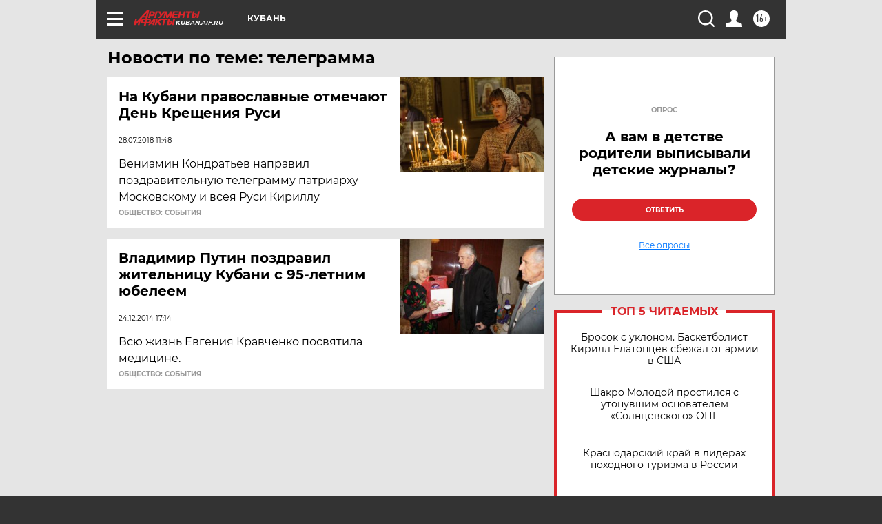

--- FILE ---
content_type: text/html
request_url: https://tns-counter.ru/nc01a**R%3Eundefined*aif_ru/ru/UTF-8/tmsec=aif_ru/401424483***
body_size: -72
content:
7E29783D694E3A20X1766734368:7E29783D694E3A20X1766734368

--- FILE ---
content_type: text/html; charset=utf-8
request_url: https://www.google.com/recaptcha/api2/anchor?ar=1&k=6LfjZjMUAAAAAI_S59f4czYi0DyStjWAunNaiRA8&co=aHR0cHM6Ly9rdWJhbi5haWYucnU6NDQz&hl=en&v=7gg7H51Q-naNfhmCP3_R47ho&theme=light&size=normal&anchor-ms=20000&execute-ms=30000&cb=1wh5pn7c9184
body_size: 49604
content:
<!DOCTYPE HTML><html dir="ltr" lang="en"><head><meta http-equiv="Content-Type" content="text/html; charset=UTF-8">
<meta http-equiv="X-UA-Compatible" content="IE=edge">
<title>reCAPTCHA</title>
<style type="text/css">
/* cyrillic-ext */
@font-face {
  font-family: 'Roboto';
  font-style: normal;
  font-weight: 400;
  font-stretch: 100%;
  src: url(//fonts.gstatic.com/s/roboto/v48/KFO7CnqEu92Fr1ME7kSn66aGLdTylUAMa3GUBHMdazTgWw.woff2) format('woff2');
  unicode-range: U+0460-052F, U+1C80-1C8A, U+20B4, U+2DE0-2DFF, U+A640-A69F, U+FE2E-FE2F;
}
/* cyrillic */
@font-face {
  font-family: 'Roboto';
  font-style: normal;
  font-weight: 400;
  font-stretch: 100%;
  src: url(//fonts.gstatic.com/s/roboto/v48/KFO7CnqEu92Fr1ME7kSn66aGLdTylUAMa3iUBHMdazTgWw.woff2) format('woff2');
  unicode-range: U+0301, U+0400-045F, U+0490-0491, U+04B0-04B1, U+2116;
}
/* greek-ext */
@font-face {
  font-family: 'Roboto';
  font-style: normal;
  font-weight: 400;
  font-stretch: 100%;
  src: url(//fonts.gstatic.com/s/roboto/v48/KFO7CnqEu92Fr1ME7kSn66aGLdTylUAMa3CUBHMdazTgWw.woff2) format('woff2');
  unicode-range: U+1F00-1FFF;
}
/* greek */
@font-face {
  font-family: 'Roboto';
  font-style: normal;
  font-weight: 400;
  font-stretch: 100%;
  src: url(//fonts.gstatic.com/s/roboto/v48/KFO7CnqEu92Fr1ME7kSn66aGLdTylUAMa3-UBHMdazTgWw.woff2) format('woff2');
  unicode-range: U+0370-0377, U+037A-037F, U+0384-038A, U+038C, U+038E-03A1, U+03A3-03FF;
}
/* math */
@font-face {
  font-family: 'Roboto';
  font-style: normal;
  font-weight: 400;
  font-stretch: 100%;
  src: url(//fonts.gstatic.com/s/roboto/v48/KFO7CnqEu92Fr1ME7kSn66aGLdTylUAMawCUBHMdazTgWw.woff2) format('woff2');
  unicode-range: U+0302-0303, U+0305, U+0307-0308, U+0310, U+0312, U+0315, U+031A, U+0326-0327, U+032C, U+032F-0330, U+0332-0333, U+0338, U+033A, U+0346, U+034D, U+0391-03A1, U+03A3-03A9, U+03B1-03C9, U+03D1, U+03D5-03D6, U+03F0-03F1, U+03F4-03F5, U+2016-2017, U+2034-2038, U+203C, U+2040, U+2043, U+2047, U+2050, U+2057, U+205F, U+2070-2071, U+2074-208E, U+2090-209C, U+20D0-20DC, U+20E1, U+20E5-20EF, U+2100-2112, U+2114-2115, U+2117-2121, U+2123-214F, U+2190, U+2192, U+2194-21AE, U+21B0-21E5, U+21F1-21F2, U+21F4-2211, U+2213-2214, U+2216-22FF, U+2308-230B, U+2310, U+2319, U+231C-2321, U+2336-237A, U+237C, U+2395, U+239B-23B7, U+23D0, U+23DC-23E1, U+2474-2475, U+25AF, U+25B3, U+25B7, U+25BD, U+25C1, U+25CA, U+25CC, U+25FB, U+266D-266F, U+27C0-27FF, U+2900-2AFF, U+2B0E-2B11, U+2B30-2B4C, U+2BFE, U+3030, U+FF5B, U+FF5D, U+1D400-1D7FF, U+1EE00-1EEFF;
}
/* symbols */
@font-face {
  font-family: 'Roboto';
  font-style: normal;
  font-weight: 400;
  font-stretch: 100%;
  src: url(//fonts.gstatic.com/s/roboto/v48/KFO7CnqEu92Fr1ME7kSn66aGLdTylUAMaxKUBHMdazTgWw.woff2) format('woff2');
  unicode-range: U+0001-000C, U+000E-001F, U+007F-009F, U+20DD-20E0, U+20E2-20E4, U+2150-218F, U+2190, U+2192, U+2194-2199, U+21AF, U+21E6-21F0, U+21F3, U+2218-2219, U+2299, U+22C4-22C6, U+2300-243F, U+2440-244A, U+2460-24FF, U+25A0-27BF, U+2800-28FF, U+2921-2922, U+2981, U+29BF, U+29EB, U+2B00-2BFF, U+4DC0-4DFF, U+FFF9-FFFB, U+10140-1018E, U+10190-1019C, U+101A0, U+101D0-101FD, U+102E0-102FB, U+10E60-10E7E, U+1D2C0-1D2D3, U+1D2E0-1D37F, U+1F000-1F0FF, U+1F100-1F1AD, U+1F1E6-1F1FF, U+1F30D-1F30F, U+1F315, U+1F31C, U+1F31E, U+1F320-1F32C, U+1F336, U+1F378, U+1F37D, U+1F382, U+1F393-1F39F, U+1F3A7-1F3A8, U+1F3AC-1F3AF, U+1F3C2, U+1F3C4-1F3C6, U+1F3CA-1F3CE, U+1F3D4-1F3E0, U+1F3ED, U+1F3F1-1F3F3, U+1F3F5-1F3F7, U+1F408, U+1F415, U+1F41F, U+1F426, U+1F43F, U+1F441-1F442, U+1F444, U+1F446-1F449, U+1F44C-1F44E, U+1F453, U+1F46A, U+1F47D, U+1F4A3, U+1F4B0, U+1F4B3, U+1F4B9, U+1F4BB, U+1F4BF, U+1F4C8-1F4CB, U+1F4D6, U+1F4DA, U+1F4DF, U+1F4E3-1F4E6, U+1F4EA-1F4ED, U+1F4F7, U+1F4F9-1F4FB, U+1F4FD-1F4FE, U+1F503, U+1F507-1F50B, U+1F50D, U+1F512-1F513, U+1F53E-1F54A, U+1F54F-1F5FA, U+1F610, U+1F650-1F67F, U+1F687, U+1F68D, U+1F691, U+1F694, U+1F698, U+1F6AD, U+1F6B2, U+1F6B9-1F6BA, U+1F6BC, U+1F6C6-1F6CF, U+1F6D3-1F6D7, U+1F6E0-1F6EA, U+1F6F0-1F6F3, U+1F6F7-1F6FC, U+1F700-1F7FF, U+1F800-1F80B, U+1F810-1F847, U+1F850-1F859, U+1F860-1F887, U+1F890-1F8AD, U+1F8B0-1F8BB, U+1F8C0-1F8C1, U+1F900-1F90B, U+1F93B, U+1F946, U+1F984, U+1F996, U+1F9E9, U+1FA00-1FA6F, U+1FA70-1FA7C, U+1FA80-1FA89, U+1FA8F-1FAC6, U+1FACE-1FADC, U+1FADF-1FAE9, U+1FAF0-1FAF8, U+1FB00-1FBFF;
}
/* vietnamese */
@font-face {
  font-family: 'Roboto';
  font-style: normal;
  font-weight: 400;
  font-stretch: 100%;
  src: url(//fonts.gstatic.com/s/roboto/v48/KFO7CnqEu92Fr1ME7kSn66aGLdTylUAMa3OUBHMdazTgWw.woff2) format('woff2');
  unicode-range: U+0102-0103, U+0110-0111, U+0128-0129, U+0168-0169, U+01A0-01A1, U+01AF-01B0, U+0300-0301, U+0303-0304, U+0308-0309, U+0323, U+0329, U+1EA0-1EF9, U+20AB;
}
/* latin-ext */
@font-face {
  font-family: 'Roboto';
  font-style: normal;
  font-weight: 400;
  font-stretch: 100%;
  src: url(//fonts.gstatic.com/s/roboto/v48/KFO7CnqEu92Fr1ME7kSn66aGLdTylUAMa3KUBHMdazTgWw.woff2) format('woff2');
  unicode-range: U+0100-02BA, U+02BD-02C5, U+02C7-02CC, U+02CE-02D7, U+02DD-02FF, U+0304, U+0308, U+0329, U+1D00-1DBF, U+1E00-1E9F, U+1EF2-1EFF, U+2020, U+20A0-20AB, U+20AD-20C0, U+2113, U+2C60-2C7F, U+A720-A7FF;
}
/* latin */
@font-face {
  font-family: 'Roboto';
  font-style: normal;
  font-weight: 400;
  font-stretch: 100%;
  src: url(//fonts.gstatic.com/s/roboto/v48/KFO7CnqEu92Fr1ME7kSn66aGLdTylUAMa3yUBHMdazQ.woff2) format('woff2');
  unicode-range: U+0000-00FF, U+0131, U+0152-0153, U+02BB-02BC, U+02C6, U+02DA, U+02DC, U+0304, U+0308, U+0329, U+2000-206F, U+20AC, U+2122, U+2191, U+2193, U+2212, U+2215, U+FEFF, U+FFFD;
}
/* cyrillic-ext */
@font-face {
  font-family: 'Roboto';
  font-style: normal;
  font-weight: 500;
  font-stretch: 100%;
  src: url(//fonts.gstatic.com/s/roboto/v48/KFO7CnqEu92Fr1ME7kSn66aGLdTylUAMa3GUBHMdazTgWw.woff2) format('woff2');
  unicode-range: U+0460-052F, U+1C80-1C8A, U+20B4, U+2DE0-2DFF, U+A640-A69F, U+FE2E-FE2F;
}
/* cyrillic */
@font-face {
  font-family: 'Roboto';
  font-style: normal;
  font-weight: 500;
  font-stretch: 100%;
  src: url(//fonts.gstatic.com/s/roboto/v48/KFO7CnqEu92Fr1ME7kSn66aGLdTylUAMa3iUBHMdazTgWw.woff2) format('woff2');
  unicode-range: U+0301, U+0400-045F, U+0490-0491, U+04B0-04B1, U+2116;
}
/* greek-ext */
@font-face {
  font-family: 'Roboto';
  font-style: normal;
  font-weight: 500;
  font-stretch: 100%;
  src: url(//fonts.gstatic.com/s/roboto/v48/KFO7CnqEu92Fr1ME7kSn66aGLdTylUAMa3CUBHMdazTgWw.woff2) format('woff2');
  unicode-range: U+1F00-1FFF;
}
/* greek */
@font-face {
  font-family: 'Roboto';
  font-style: normal;
  font-weight: 500;
  font-stretch: 100%;
  src: url(//fonts.gstatic.com/s/roboto/v48/KFO7CnqEu92Fr1ME7kSn66aGLdTylUAMa3-UBHMdazTgWw.woff2) format('woff2');
  unicode-range: U+0370-0377, U+037A-037F, U+0384-038A, U+038C, U+038E-03A1, U+03A3-03FF;
}
/* math */
@font-face {
  font-family: 'Roboto';
  font-style: normal;
  font-weight: 500;
  font-stretch: 100%;
  src: url(//fonts.gstatic.com/s/roboto/v48/KFO7CnqEu92Fr1ME7kSn66aGLdTylUAMawCUBHMdazTgWw.woff2) format('woff2');
  unicode-range: U+0302-0303, U+0305, U+0307-0308, U+0310, U+0312, U+0315, U+031A, U+0326-0327, U+032C, U+032F-0330, U+0332-0333, U+0338, U+033A, U+0346, U+034D, U+0391-03A1, U+03A3-03A9, U+03B1-03C9, U+03D1, U+03D5-03D6, U+03F0-03F1, U+03F4-03F5, U+2016-2017, U+2034-2038, U+203C, U+2040, U+2043, U+2047, U+2050, U+2057, U+205F, U+2070-2071, U+2074-208E, U+2090-209C, U+20D0-20DC, U+20E1, U+20E5-20EF, U+2100-2112, U+2114-2115, U+2117-2121, U+2123-214F, U+2190, U+2192, U+2194-21AE, U+21B0-21E5, U+21F1-21F2, U+21F4-2211, U+2213-2214, U+2216-22FF, U+2308-230B, U+2310, U+2319, U+231C-2321, U+2336-237A, U+237C, U+2395, U+239B-23B7, U+23D0, U+23DC-23E1, U+2474-2475, U+25AF, U+25B3, U+25B7, U+25BD, U+25C1, U+25CA, U+25CC, U+25FB, U+266D-266F, U+27C0-27FF, U+2900-2AFF, U+2B0E-2B11, U+2B30-2B4C, U+2BFE, U+3030, U+FF5B, U+FF5D, U+1D400-1D7FF, U+1EE00-1EEFF;
}
/* symbols */
@font-face {
  font-family: 'Roboto';
  font-style: normal;
  font-weight: 500;
  font-stretch: 100%;
  src: url(//fonts.gstatic.com/s/roboto/v48/KFO7CnqEu92Fr1ME7kSn66aGLdTylUAMaxKUBHMdazTgWw.woff2) format('woff2');
  unicode-range: U+0001-000C, U+000E-001F, U+007F-009F, U+20DD-20E0, U+20E2-20E4, U+2150-218F, U+2190, U+2192, U+2194-2199, U+21AF, U+21E6-21F0, U+21F3, U+2218-2219, U+2299, U+22C4-22C6, U+2300-243F, U+2440-244A, U+2460-24FF, U+25A0-27BF, U+2800-28FF, U+2921-2922, U+2981, U+29BF, U+29EB, U+2B00-2BFF, U+4DC0-4DFF, U+FFF9-FFFB, U+10140-1018E, U+10190-1019C, U+101A0, U+101D0-101FD, U+102E0-102FB, U+10E60-10E7E, U+1D2C0-1D2D3, U+1D2E0-1D37F, U+1F000-1F0FF, U+1F100-1F1AD, U+1F1E6-1F1FF, U+1F30D-1F30F, U+1F315, U+1F31C, U+1F31E, U+1F320-1F32C, U+1F336, U+1F378, U+1F37D, U+1F382, U+1F393-1F39F, U+1F3A7-1F3A8, U+1F3AC-1F3AF, U+1F3C2, U+1F3C4-1F3C6, U+1F3CA-1F3CE, U+1F3D4-1F3E0, U+1F3ED, U+1F3F1-1F3F3, U+1F3F5-1F3F7, U+1F408, U+1F415, U+1F41F, U+1F426, U+1F43F, U+1F441-1F442, U+1F444, U+1F446-1F449, U+1F44C-1F44E, U+1F453, U+1F46A, U+1F47D, U+1F4A3, U+1F4B0, U+1F4B3, U+1F4B9, U+1F4BB, U+1F4BF, U+1F4C8-1F4CB, U+1F4D6, U+1F4DA, U+1F4DF, U+1F4E3-1F4E6, U+1F4EA-1F4ED, U+1F4F7, U+1F4F9-1F4FB, U+1F4FD-1F4FE, U+1F503, U+1F507-1F50B, U+1F50D, U+1F512-1F513, U+1F53E-1F54A, U+1F54F-1F5FA, U+1F610, U+1F650-1F67F, U+1F687, U+1F68D, U+1F691, U+1F694, U+1F698, U+1F6AD, U+1F6B2, U+1F6B9-1F6BA, U+1F6BC, U+1F6C6-1F6CF, U+1F6D3-1F6D7, U+1F6E0-1F6EA, U+1F6F0-1F6F3, U+1F6F7-1F6FC, U+1F700-1F7FF, U+1F800-1F80B, U+1F810-1F847, U+1F850-1F859, U+1F860-1F887, U+1F890-1F8AD, U+1F8B0-1F8BB, U+1F8C0-1F8C1, U+1F900-1F90B, U+1F93B, U+1F946, U+1F984, U+1F996, U+1F9E9, U+1FA00-1FA6F, U+1FA70-1FA7C, U+1FA80-1FA89, U+1FA8F-1FAC6, U+1FACE-1FADC, U+1FADF-1FAE9, U+1FAF0-1FAF8, U+1FB00-1FBFF;
}
/* vietnamese */
@font-face {
  font-family: 'Roboto';
  font-style: normal;
  font-weight: 500;
  font-stretch: 100%;
  src: url(//fonts.gstatic.com/s/roboto/v48/KFO7CnqEu92Fr1ME7kSn66aGLdTylUAMa3OUBHMdazTgWw.woff2) format('woff2');
  unicode-range: U+0102-0103, U+0110-0111, U+0128-0129, U+0168-0169, U+01A0-01A1, U+01AF-01B0, U+0300-0301, U+0303-0304, U+0308-0309, U+0323, U+0329, U+1EA0-1EF9, U+20AB;
}
/* latin-ext */
@font-face {
  font-family: 'Roboto';
  font-style: normal;
  font-weight: 500;
  font-stretch: 100%;
  src: url(//fonts.gstatic.com/s/roboto/v48/KFO7CnqEu92Fr1ME7kSn66aGLdTylUAMa3KUBHMdazTgWw.woff2) format('woff2');
  unicode-range: U+0100-02BA, U+02BD-02C5, U+02C7-02CC, U+02CE-02D7, U+02DD-02FF, U+0304, U+0308, U+0329, U+1D00-1DBF, U+1E00-1E9F, U+1EF2-1EFF, U+2020, U+20A0-20AB, U+20AD-20C0, U+2113, U+2C60-2C7F, U+A720-A7FF;
}
/* latin */
@font-face {
  font-family: 'Roboto';
  font-style: normal;
  font-weight: 500;
  font-stretch: 100%;
  src: url(//fonts.gstatic.com/s/roboto/v48/KFO7CnqEu92Fr1ME7kSn66aGLdTylUAMa3yUBHMdazQ.woff2) format('woff2');
  unicode-range: U+0000-00FF, U+0131, U+0152-0153, U+02BB-02BC, U+02C6, U+02DA, U+02DC, U+0304, U+0308, U+0329, U+2000-206F, U+20AC, U+2122, U+2191, U+2193, U+2212, U+2215, U+FEFF, U+FFFD;
}
/* cyrillic-ext */
@font-face {
  font-family: 'Roboto';
  font-style: normal;
  font-weight: 900;
  font-stretch: 100%;
  src: url(//fonts.gstatic.com/s/roboto/v48/KFO7CnqEu92Fr1ME7kSn66aGLdTylUAMa3GUBHMdazTgWw.woff2) format('woff2');
  unicode-range: U+0460-052F, U+1C80-1C8A, U+20B4, U+2DE0-2DFF, U+A640-A69F, U+FE2E-FE2F;
}
/* cyrillic */
@font-face {
  font-family: 'Roboto';
  font-style: normal;
  font-weight: 900;
  font-stretch: 100%;
  src: url(//fonts.gstatic.com/s/roboto/v48/KFO7CnqEu92Fr1ME7kSn66aGLdTylUAMa3iUBHMdazTgWw.woff2) format('woff2');
  unicode-range: U+0301, U+0400-045F, U+0490-0491, U+04B0-04B1, U+2116;
}
/* greek-ext */
@font-face {
  font-family: 'Roboto';
  font-style: normal;
  font-weight: 900;
  font-stretch: 100%;
  src: url(//fonts.gstatic.com/s/roboto/v48/KFO7CnqEu92Fr1ME7kSn66aGLdTylUAMa3CUBHMdazTgWw.woff2) format('woff2');
  unicode-range: U+1F00-1FFF;
}
/* greek */
@font-face {
  font-family: 'Roboto';
  font-style: normal;
  font-weight: 900;
  font-stretch: 100%;
  src: url(//fonts.gstatic.com/s/roboto/v48/KFO7CnqEu92Fr1ME7kSn66aGLdTylUAMa3-UBHMdazTgWw.woff2) format('woff2');
  unicode-range: U+0370-0377, U+037A-037F, U+0384-038A, U+038C, U+038E-03A1, U+03A3-03FF;
}
/* math */
@font-face {
  font-family: 'Roboto';
  font-style: normal;
  font-weight: 900;
  font-stretch: 100%;
  src: url(//fonts.gstatic.com/s/roboto/v48/KFO7CnqEu92Fr1ME7kSn66aGLdTylUAMawCUBHMdazTgWw.woff2) format('woff2');
  unicode-range: U+0302-0303, U+0305, U+0307-0308, U+0310, U+0312, U+0315, U+031A, U+0326-0327, U+032C, U+032F-0330, U+0332-0333, U+0338, U+033A, U+0346, U+034D, U+0391-03A1, U+03A3-03A9, U+03B1-03C9, U+03D1, U+03D5-03D6, U+03F0-03F1, U+03F4-03F5, U+2016-2017, U+2034-2038, U+203C, U+2040, U+2043, U+2047, U+2050, U+2057, U+205F, U+2070-2071, U+2074-208E, U+2090-209C, U+20D0-20DC, U+20E1, U+20E5-20EF, U+2100-2112, U+2114-2115, U+2117-2121, U+2123-214F, U+2190, U+2192, U+2194-21AE, U+21B0-21E5, U+21F1-21F2, U+21F4-2211, U+2213-2214, U+2216-22FF, U+2308-230B, U+2310, U+2319, U+231C-2321, U+2336-237A, U+237C, U+2395, U+239B-23B7, U+23D0, U+23DC-23E1, U+2474-2475, U+25AF, U+25B3, U+25B7, U+25BD, U+25C1, U+25CA, U+25CC, U+25FB, U+266D-266F, U+27C0-27FF, U+2900-2AFF, U+2B0E-2B11, U+2B30-2B4C, U+2BFE, U+3030, U+FF5B, U+FF5D, U+1D400-1D7FF, U+1EE00-1EEFF;
}
/* symbols */
@font-face {
  font-family: 'Roboto';
  font-style: normal;
  font-weight: 900;
  font-stretch: 100%;
  src: url(//fonts.gstatic.com/s/roboto/v48/KFO7CnqEu92Fr1ME7kSn66aGLdTylUAMaxKUBHMdazTgWw.woff2) format('woff2');
  unicode-range: U+0001-000C, U+000E-001F, U+007F-009F, U+20DD-20E0, U+20E2-20E4, U+2150-218F, U+2190, U+2192, U+2194-2199, U+21AF, U+21E6-21F0, U+21F3, U+2218-2219, U+2299, U+22C4-22C6, U+2300-243F, U+2440-244A, U+2460-24FF, U+25A0-27BF, U+2800-28FF, U+2921-2922, U+2981, U+29BF, U+29EB, U+2B00-2BFF, U+4DC0-4DFF, U+FFF9-FFFB, U+10140-1018E, U+10190-1019C, U+101A0, U+101D0-101FD, U+102E0-102FB, U+10E60-10E7E, U+1D2C0-1D2D3, U+1D2E0-1D37F, U+1F000-1F0FF, U+1F100-1F1AD, U+1F1E6-1F1FF, U+1F30D-1F30F, U+1F315, U+1F31C, U+1F31E, U+1F320-1F32C, U+1F336, U+1F378, U+1F37D, U+1F382, U+1F393-1F39F, U+1F3A7-1F3A8, U+1F3AC-1F3AF, U+1F3C2, U+1F3C4-1F3C6, U+1F3CA-1F3CE, U+1F3D4-1F3E0, U+1F3ED, U+1F3F1-1F3F3, U+1F3F5-1F3F7, U+1F408, U+1F415, U+1F41F, U+1F426, U+1F43F, U+1F441-1F442, U+1F444, U+1F446-1F449, U+1F44C-1F44E, U+1F453, U+1F46A, U+1F47D, U+1F4A3, U+1F4B0, U+1F4B3, U+1F4B9, U+1F4BB, U+1F4BF, U+1F4C8-1F4CB, U+1F4D6, U+1F4DA, U+1F4DF, U+1F4E3-1F4E6, U+1F4EA-1F4ED, U+1F4F7, U+1F4F9-1F4FB, U+1F4FD-1F4FE, U+1F503, U+1F507-1F50B, U+1F50D, U+1F512-1F513, U+1F53E-1F54A, U+1F54F-1F5FA, U+1F610, U+1F650-1F67F, U+1F687, U+1F68D, U+1F691, U+1F694, U+1F698, U+1F6AD, U+1F6B2, U+1F6B9-1F6BA, U+1F6BC, U+1F6C6-1F6CF, U+1F6D3-1F6D7, U+1F6E0-1F6EA, U+1F6F0-1F6F3, U+1F6F7-1F6FC, U+1F700-1F7FF, U+1F800-1F80B, U+1F810-1F847, U+1F850-1F859, U+1F860-1F887, U+1F890-1F8AD, U+1F8B0-1F8BB, U+1F8C0-1F8C1, U+1F900-1F90B, U+1F93B, U+1F946, U+1F984, U+1F996, U+1F9E9, U+1FA00-1FA6F, U+1FA70-1FA7C, U+1FA80-1FA89, U+1FA8F-1FAC6, U+1FACE-1FADC, U+1FADF-1FAE9, U+1FAF0-1FAF8, U+1FB00-1FBFF;
}
/* vietnamese */
@font-face {
  font-family: 'Roboto';
  font-style: normal;
  font-weight: 900;
  font-stretch: 100%;
  src: url(//fonts.gstatic.com/s/roboto/v48/KFO7CnqEu92Fr1ME7kSn66aGLdTylUAMa3OUBHMdazTgWw.woff2) format('woff2');
  unicode-range: U+0102-0103, U+0110-0111, U+0128-0129, U+0168-0169, U+01A0-01A1, U+01AF-01B0, U+0300-0301, U+0303-0304, U+0308-0309, U+0323, U+0329, U+1EA0-1EF9, U+20AB;
}
/* latin-ext */
@font-face {
  font-family: 'Roboto';
  font-style: normal;
  font-weight: 900;
  font-stretch: 100%;
  src: url(//fonts.gstatic.com/s/roboto/v48/KFO7CnqEu92Fr1ME7kSn66aGLdTylUAMa3KUBHMdazTgWw.woff2) format('woff2');
  unicode-range: U+0100-02BA, U+02BD-02C5, U+02C7-02CC, U+02CE-02D7, U+02DD-02FF, U+0304, U+0308, U+0329, U+1D00-1DBF, U+1E00-1E9F, U+1EF2-1EFF, U+2020, U+20A0-20AB, U+20AD-20C0, U+2113, U+2C60-2C7F, U+A720-A7FF;
}
/* latin */
@font-face {
  font-family: 'Roboto';
  font-style: normal;
  font-weight: 900;
  font-stretch: 100%;
  src: url(//fonts.gstatic.com/s/roboto/v48/KFO7CnqEu92Fr1ME7kSn66aGLdTylUAMa3yUBHMdazQ.woff2) format('woff2');
  unicode-range: U+0000-00FF, U+0131, U+0152-0153, U+02BB-02BC, U+02C6, U+02DA, U+02DC, U+0304, U+0308, U+0329, U+2000-206F, U+20AC, U+2122, U+2191, U+2193, U+2212, U+2215, U+FEFF, U+FFFD;
}

</style>
<link rel="stylesheet" type="text/css" href="https://www.gstatic.com/recaptcha/releases/7gg7H51Q-naNfhmCP3_R47ho/styles__ltr.css">
<script nonce="OYlnbXvWqZCyXGLA61rtaQ" type="text/javascript">window['__recaptcha_api'] = 'https://www.google.com/recaptcha/api2/';</script>
<script type="text/javascript" src="https://www.gstatic.com/recaptcha/releases/7gg7H51Q-naNfhmCP3_R47ho/recaptcha__en.js" nonce="OYlnbXvWqZCyXGLA61rtaQ">
      
    </script></head>
<body><div id="rc-anchor-alert" class="rc-anchor-alert"></div>
<input type="hidden" id="recaptcha-token" value="[base64]">
<script type="text/javascript" nonce="OYlnbXvWqZCyXGLA61rtaQ">
      recaptcha.anchor.Main.init("[\x22ainput\x22,[\x22bgdata\x22,\x22\x22,\[base64]/[base64]/bmV3IFpbdF0obVswXSk6Sz09Mj9uZXcgWlt0XShtWzBdLG1bMV0pOks9PTM/bmV3IFpbdF0obVswXSxtWzFdLG1bMl0pOks9PTQ/[base64]/[base64]/[base64]/[base64]/[base64]/[base64]/[base64]/[base64]/[base64]/[base64]/[base64]/[base64]/[base64]/[base64]\\u003d\\u003d\x22,\[base64]\\u003d\\u003d\x22,\x22w5bCtkLCp8OjJsOCHsOvVC7CqsKAZMKJM2FGwrNOw4rDjk3DncOow5RQwrIwT216w5jDjsOow6/DmMONwoHDnsKiw4YlwohrFcKQQMOtw6PCrMK3w4DDvsKUwoc+w77DnSdbTXElbsO4w6c5w4LComzDtjvDpcOCwp7DjC7CusOJwqtsw5rDkFXDuiMbw7J5AMKrS8KLYUfDjsKgwqccAsKLTxkBfMKFwppgw7/CiVTDnMOYw60qEGo9w4kHYXJGw4BFYsOyBUfDn8KjV3zCgMKaJMKxIBXCmAHCtcO1w7LCncKKAwJlw5BRwqhBPVVlO8OeHsKywpfChcO0FFHDjMODwo4Dwp85w7NhwoPCucK9SsOIw4rDp2/[base64]/R8K8wp3CpMOkHRIOScOLw7jDvkI4QsKhw5rCjUPDuMOCw7phdHZ/[base64]/DvjMnw4bCvGxXw6VsDHzCpxvClmTCucONSMOSFcOKZsOQdRR5AG07wotXDsKTw5nCjmIgw6g4w5LDlMKwXsKFw5Znw6HDgx3CvSwDBzjDn1XCpQAVw6lqw6RsVGvCusOGw4jCgMKew4kRw7jDh8OAw7pIwrs4U8OwIcOGCcKtVMOww73CqMOCw7/Dl8KdH0AjIAhuwqLDosKIG0rChUZlF8O0A8Opw6LCo8KtHMOLVMKUwqLDocOSwrrDgcOVKxVrw7hGwos3KMOYCcOyfMOGw4xWKsK9IXPCvF3Dk8KIwq8EYGTCujDDlcKYfsOKbsOADsOow5hdHsKjXjAkSw/[base64]/DtsO4KQzDq1/ClHPCjD/DlcOww70GwoXDn2RYQRd2w4jDrnTCkx4mM2kPD8OQVMKuNVDCh8O4Cl8jS27DuWnDrsOfw5wgwqvDlcKVwpsiwr8bwrTCil/Dn8KqdXbCuEHCqmsYw6DDj8Kdw5p9QMKSw5/CrHcQw5LClMKqwpkiw7PCpH9bKcKRGQ7ChsKQOcOjw4oOw7IFNkHDjcKvDxrCr0FmwqAqfcOww7bDjDjCncKbwoliw4vDhywCwrcfw53Dkj3DuXTDicKBw7rCrQrDisKywr/ChMKewoYLw7LCtwthcxF4w7wZJMKmWMKlb8O5wqJLDQrCg37CqCjDr8KvdxzDs8KWw7vCrwkFwrjCqcOLGCjDhE5JXsKVWw/Dg2ggLktFBcOeI2E5fBbDq3PDlxTDpMOJwqHCqsOwWMKban7DgcKUOUBOLMOEw5BzMEPDhEtDD8Kfw6bCiMO5OcOFwo7Cql/DscOqw7pNwobDpirDqMOaw4tdwoUIwoLDhMKoGsKOw4lfwpTDnEnCsTFow5LDrRDCuyvDgsOiJMOpYMOdOHlDwodpw5l1wozDqFJybxZ6wq9JbsOqOTsFwozDv0pGEivCkMO1acKkwrd/[base64]/CjUvCssOfbjLCsMKAEFkuwpNwwrhieMKmTcOUwpMnwqnCnMOPw7w5woZkwr8RGwrDkF7Ck8KhH2Vyw5XChTTCr8K9wpw9P8Onw7LCm0cJQcKcDHfCpsOzQsO4w4IIw4F3w59Cw4ssL8O/agUvwoVBw6/[base64]/G2VLw4xMY2zCsl3DoR/CvcONw6LCuXAxNQDDsnU5w43DgsK5Yz0JHE7DrkgPaMOuw4nCp1TCgFzChMOtwo/DkQnCuHvCmcOQwrjDt8KfYcOdwo9lDFMrdVTConjCl0Nbw4zDhMONbQI6MsOTwovCu0XCqyExwrrDm34gdsKjAQrChT3DiMOBH8OIf2rDsMK+KMOAOcO4w7zCtzgvDV/DqicQwohHwqvDlcKPaMKzH8K/C8Oww4vCisOXwrZ5wrA4wqrCtDPClRgTJXpLw51Mw5HCrwxRaE4IUwl6wqMTXVoIUcOAwonCon3Csi41BMK+w7V1w4EWwoXDmcO3wo08dWjDjMKTIUrCn2MOwodcwoTCn8KmccKbwrlswrjCjXJUDcOTw4XDpH3DrTTDosK7w6sdw6ozAQ0fwpPCssK/[base64]/Cmk0CLTt2TH8VXmbDosOcw6PCrsOtdsKvHGzDpQvDhsK/BsKnw5rDpTExMRw+w5jCmMOpfFDDt8K5wqxjSMOqw5kdwrXCpxfCjcOHZBtVECU9ZcK5WXRIw7nDlCPDjlzDkmnCpsKQw7rDnFB0VBFPwrjDkRJ3wq5HwpwXR8OyGB7CjMKbBMKZwotIMsOPwrjCnMO1XC/DjMOawpVZw6LDvsOwVlx3O8KAwqnCucK2wqQhck89FDNIwozCt8KywpbCpsK3VMK4DcOkwobDr8OXfUViw6NJw5ZtCFFzwr/CiDjChwluRsO/[base64]/bMO4w6VbwqfCssKzw5g8JkUZHcK7WQwFFlEpw5rDtwbCqB9lVwN8w6LCvz5Vw5/[base64]/[base64]/[base64]/DmsKnw61nw6/ClMOlBsOgwo/CikRCwqDCpcOswrp/YiEww5XDqsKyYDVVQnbDt8OXwpDDjzN4M8K1wpTDqcONwp7CkMKsByjDtV7DsMO9DsOcw7dhNWk9bV/[base64]/wo5RJMKLR8OFwq0kNVnClk4kIMKmei7Ds8KMKMOWw4p5KcKow53DqBcyw50Dw7RNRsKuB1PCgsOqHcO+wrTCqMOjw7siHDrDg1XDmjJ2wocrw4XDlsK7YVrDlcORHXPDjcOhWsKucyPCsCd1w6IVwr7CuCULF8OMOxMFwrM4QcKkwr3DjWvCkG/DrgrDmsOTwrHDo8KVX8OXW10Bw5RIIRFuSMOgSG3CjMK9G8Kjw7YXRA/Dvz9/eX/DnsKMw4svS8KIeBZXw6h2wqggwq9Pw57ClivCnsOxLU4OYcKOJ8O+ccKaexQJwqLDhEhRw5A4XjzCkMOjwpkAWEtqwoMmwofDksK7IcKVCTQ1c2XCrMKaSsOgNsODaCgGGlXDo8KaT8Ohw7jDny7DjmZMeGzDkA0SbVEBw47Dj2TDsE/CsEDCusOgw4jDjsOMF8KjKMK4wqg3cXFoJ8OFw6/CjcK1CsObD1FwKMKMwqhBwrbDsT9LwqrDscKzwqMUwp4jw4HCtCfCn1rDn1/DsMK3W8KwCTZSwrfCgF3Dtgt3XGfCmhvCj8O+wpnCsMOuY2hxwqfDosK3cG7Ch8O9w7FTw6dNYsKEMMOSOsKjw5FQQsOaw613w4LDoEJoFhRMJ8O+w6NmP8OTWRpzNxoLV8KoZcOfw7UNwqADwoxJXMOvN8KXP8OaVVzChiZHw4lOw5rCvMKIFhtGdMK9wowxMx/DilPCojrDmxZdCgzCgiQ9d8K2MMKhYU/CmcKfwqXDgljDmcOGwqZjaBZXwp1Qw5zCgW5Tw4DDpUMXUQLDt8KJDmtEwpx1wqknw6HCrSdRwonDoMKHCwIBHSRUw5kFwpPDoywDR8OqdAE1w73CkcOjccOyMF/[base64]/[base64]/DuBnDu0ErGz9rwoJ+wrvDucKtw6PDqcKzw4LCjMKocsOFw6HDp0AiYcKiC8Kiw6AvwpbDo8ONZX/Dp8OwKCfCn8OJecK3Aw9Pw4PCs13DmV/DssOkw5fDmMKiLXp7FsKxw6Z0HxFiwqPDhmYaf8KrwpzCtsKkP2PDkx5bdxzCmlvDnMKkwrPCsAXCgsKaw6jCqlzDkDzDtVkUQcOoDWQ/HWbDkyJbL28DwqrCosOpD2o0TDfCt8Ofw58oAQ5AWAHClMOQwoPDssKZwoDCrg7Dt8O2w4bCjWZ3wofDhMOHw4HCqMKWcFDDv8KBwqdnw5sVwqLDtsODwoNdw6d6EwdmHsKyHAHCs3/CpsOuUMOmBcKWw5vDmsKmC8OCw41OK8OqDF7ChDsxw4ACecOnesKEbkgFw4gwPsKGPUXDosKtPzDDscKgEcO/e3DCrFd1PAXCvgDCqlRiM8KqVTZgw4HDsy7CqMODwowFw7lEw5TCn8KJw416RDXDoMOdwqvDpVXDpsKVIcK5w47Dn2nCgmbDtsKxw7DCrAsRLMKcODbCk0XDscOow7nCjC0/[base64]/WsK0B8KfN1AHNVYdTcKCwqMFw5p2w7nCnMK0FcOvwqI1wp/DjUh1w7tnTcKSw7gmNSUjwphRQcOfwqFFI8KJwrXDt8OQw7Mew70DwoRjV3kjMsKTwoVpGMKMwr3Du8KGw6p9BsK7Czc6wo15aMOjw6zDoAA0wpbDo2o9wpIBwovDmsO5wrLCjMKaw6PDing/woPCoh5yMgjCtsKBw7UfEEtTDUnDklzCoUpDw5JxwrPDknwGwqfCoy/DnXjChsKnQQHDunzDmwo/[base64]/CrsKWw4XChcObwr0Gw5rDn8OsIcKxw4bCqcOnUgp1w4DChjHCq2bCuRLCmRPCkyjChXoVAntBwqoawoTDs0A5wr/Cr8Osw4fDmMOqwoo1wogIIsORwoJlIWAVw5tNZ8O2wqtDwoguCGVVwpU5QlbCmMOfBXtnwrvCpXHDmcKmwozDu8OsworDv8O9FMKLbcOMw6guKABeISPCl8Kkd8OVXMKyLsKuwqzChyzChD/Ckm1ScXNDIcKwfAHDsBXCgnDDncOGb8Ozc8Osw7Y8DFLCr8Ocw6rCusKbHcK1w6VPw4zDsBvCjV1na3piw6fCscOAw5nDgMOYwokkw580GMKEJ1/CmcKawr9pwq7CnWbCr2AQw7XDkkRpcMKTw4jCj2QQwoBOFMK8w5duIy5uThhFYMKGSFcLbMOdwrYxSHdDw4FxwqLDosKBXcO6w4jDshbDmMKDMcO5wpURc8OWwpsYwrIPUcKaVcKdYnDDu2vDslnDg8K3PcKPwq1IY8Opw6EgXsK8IsOTSwzDqMOuOT/CjwPDp8K/aQjClHxIwqMGw5HCpsOaZV/DpsKkw7kjw7PCvU/CowvCicK0eAt5fcOkXMKOwrLCu8K8GMOEKWttDHgwworDvkTCu8OJwo/CtsOHe8KtKyDCtR0kwp7Cs8OhwrnDs8OwGy/Dgmg3wpHCjMKvw6dzWzDCnjB1w7d4wqTDkR9lPcOeYRPDqcOIwol8dDxVasKQwpg6w5DCisOmwpg4woDDj3cew4JBHMOJccOJwpN0w4jDnMKvwoXCnDZ/KRLDrXVMMsOQw5fDpGQ5McOdSsKBwqvDn01gGT3DjcKDLSzCjwYLL8ONwpvDo8KmMHzCp03DgsKAaMKqXnjCp8OhbMO0wpTDnUdQwrjDucKZVMKsXcKUwqvCmDoMXD/DkV7CjCl2wrglw5vClsO3AsK1ecOBwrJWDjN9wr/Cp8O5w6DCssOUw7IiNj4bMMKQFcKxwrZPYlAgwq9zwqDDl8OUw6BtwpbDijc9w4/CjR1Iw6vDucOuWlrCjsO8w4FowqDDp2/[base64]/CkMKUHWtsAxDCo2vDkF0hfQpowqDDhGtadcKtR8K2FyrCqMOWw6jDixnDs8OZKnDCmcKRwp06w5goTQNWWAXDusOYL8O8UjpLEMKswrhrwoDDknHDmEEWw4nCocObK8OhKlLDhQdJw41vwpLDg8KAUljDuHR3FsKAwq3DtMObYcO7w6nCvk/CtxIMDsKJbTtrTsKTc8Okwps7w4ozwrHCt8KLw5/Dg10cw4zCklJKVsOEwpQhScKIP0cjbMOjw7LDq8OWw7TCl33CpsKwwqvDpXzDilDDtFvDsMOpABTDgm/Cmg/DgQ14woJ2wo5KwqHDvCIXworClFdzw7vDnDrCkG3CsDrDp8K0w6howrvDisKETAvChXXDhDoeAmPCu8OMwrbCucOeEsKnw7Y1wrrDsSYPw7HCknpRQMKSw4XCmsKGOsKDwoAWwqnDk8O9bMOLwrLCrh/Cg8ORGydqVhNrw6XDtivDl8KMw6Nww7nCisO8wrbCvcKuwpYYICBjwrAuwqEuIwhSHMKOF0XDgB9tdcKAwpYfw4FEwrXClAjCtsKkNV/DmMKUwrVmw6ExG8O2wqLCtHtVD8KewoIcdV/ChC13w6fDm2LDksKJKcK0CsKIN8OAw6kawqnDv8O2OsOywo/Cr8OUXEttwoB4wqPDicKAFcOQwr17wrHCisKWw78AYEDCjsKgesOuUMOeLnkZw5lRaH8ZwrzDgsOhwoh9QcKqLMOYLMOvwpDDp3XCsRZnw57CpMKpworCrADCvlBew4MoYzvCmgtMG8Obw4p+wrjDn8K6fVU5FsOPVsOcw4/Dm8Ojw5DCgcOxdCbDoMONVMOWw6nDsQ/ChcKkPU1ywqMowrbDq8KAw541K8KcaFfDrsO/w47DtHnDksO/KsOXw6pCdB08UV1UDx8EwqHDsMOrAk1GwrvCligAwoYzbcKVw7bDncKLw6XCjB9AUSQLKQdQFDVnw6HDmDsBBsKRwoMYw7TDpBxIVsORAsKIfcOGwqnCqMKdBGoFflrDgn93a8ObCUDDmn0Rwo/CssOdUcK2w7vCsXjCusKzw7R6wqxgTcKTw7vDjsONw4tSw5XDmMKQwqPDhTnCuR/CsknCo8Kzw4/[base64]/CsgrDr8OuwqQINsO6LnVZw4tdMMKRwqQdG8Ohw4ovwrLDvg3Cn8OYHcOaC8KZEsKKJcKTXsOPwoIbNzfDp2XDhT0KwpZLwo1nIFUyTMKLIsOJLsOAbcOkVcO7wrHCg3/ChMK/w7cwXcOlPsK3woZ4CsK4SsOpwpHDhhwKw4AZTjjDhMKATMO/KcOJwr5yw4TCr8OAHxZ2eMKfcsKbecKVcwl7McK5w5XCgRDClMOfwrRkM8OuEHYPQMKQwrrCp8OuasOcw5UMCMOUw4cJfk7ClXHDlMOnwrJCQsKuw6IvOihkwo5lIMOlHcOZw4oQUsK3Ki8iwpDCv8OZwr13w4zCn8KnB0nCjX3CuXIwIsKJw6kOwqjCv0pgEU8ZDk5/[base64]/FcOSU8K0ZRbDkyETZcKbw7LCssOYHsOtw4thw4zDpQ4uG3BpCMOyYQHCisOOw5ZYZMOYwqtoLyEWw7bDhMOHworDm8K9FsKcw6AoXsKHwrjDikjCocKFT8Knw4Epw6zDvjY+dAPCisKADkdsHMOtXDpVQhfDmh/DtcOzw7bDhy42FhM2EyTCvMOPYsK3YjgXwroSNsOtw7VgW8KgA8Kzwr1oBiRzwobDu8OqfB3DjsKIw6taw4LDlMKPw4LDmBvDo8OJwpAfKsK4eQHCu8O0w4jClAV1KcOhw6FUwrzDmyAKw7/DhcKrw6vDgcKzw7ADw4bCmsKZwqxtAxF7NlN6RVLCsDdrH2wIWQ8NwpgRw55GMMOrw6UJN2HDusKDL8O6wqhGw5tLw7rDucOqehpLMmjDm0g8wpzDr18zw7/Dp8KMRcOrNgrDr8OlZ1zDkTImZ2DDm8Kbw7UTR8OWwoMxw4ltwqxtw67DiMKjXsKJwpYrw6ESRMOHP8KOw6nDscKaM2hUworCvXU6UlJ/ScKVSz5ow6TDk2HCmxtNZcKgRsOuTxXCl3vDlcO6w6vCrMOyw788DEbCjElawoE5Tgk1WsKAaHIzA0vCj2h/HWFZUlR+W0QuYRHDuTZTQMKxw4JEw7HCn8OTJMO/w4Ixw41QVnLCu8OxwplmGy/Cshp2wp7Cq8KjBsOVw45bAsKUwovDnMOqw7nDgxDCgMKGw4p5MhHDnsK3XMKGCcKIMhMNFExRJR7DucKRw7fChBDDs8KVwpVGdcOEwpdtO8K7DcOGHcObAl3DoDjDjsKqEXHDpsO3A24Xf8KlEDpuZ8ORRg7DjsK3w5cQw7HClMKXwroywr4Iw5PDpT/Dp37CssKiHMKKCw3CpsK5B2PCnMOtKcKHw4o9w754VUQYw6gMIhnCp8Kew6/[base64]/dMKzccOdcko3wrBmw78bw5HDp1J0MlvDtXNnEQhjw6B7LD01wolibznDtsKlPQg8U2Yyw6bChTBjUMKZw4Mjw7TCt8O8Eydzw63DvGRAw5E6RWfCuEIxacOrw400w7/CtsO6CcOQNTPCulFuwoTDq8KOb3R1w7jCpTMhw7HClFzDicKQwr0XOsKEwoVHWsOPdhnDtRBRwrFJwqtRwpLDkS/DgsO3e2XCnjHCmhjDmAHDn2Jawq0rWXfCr3vDuXkOMcKsw6bDuMKZKAnDj2JFw5fCjcOPwpZaD1LDt8KPRMKXO8KywoNrT0/[base64]/Cp8OTw4gfeygVIMOtU8OHDi4Mwqw6PcOqwrHDnToYPl7CtsKIwq8iNMKUOHfDr8KXDmRMwrRpw6zDlUnClHVCClDCr8KCLcOAwrkbdSxUGB8GT8Ksw6cRGsOFNsKJaRdow4nCiMKiwoYHImTCnA3Cj8KDMBlVXMKxMTnCu3/Cv0UnUCMZw4/[base64]/CsEghfxDCvUQww5fDt2DCp8KFUEbDhDd1wrJ8anTDhcKhwq12woDCjVULDBtPw5gWX8OKP27CtcO1w58BdcKQOsKdw74owo98wotqw6nCgMKncDfCvh/CpMK/TcKdw71Ow6/CrcOGwqXDnDHCs2TDqAUxOcKMwrwUwroxw7ABXMODacK7wqLCi8O8BhrCnF/DlsOXw53CpGHCo8KQwoZCwo1xwqc8wotiWMOzfUnCqsOdZB5XC8K3w4oBYEEQw4YqwqDDgVlfMcO9wpA/w79YLsOQfcKnw4jDmMO+RGfCoi7CtUHDlcOAB8KcwpoQNhzChCLCjsOtwpjCgMKvw67CnkrCjsO9w57Di8ORwq/DqMOVOcKBJhJ/GTPCjcOzw4TDrABkARd4HMKbfhInwrfDiiXDmMO3wq7DksONw5/[base64]/Ds8KAw4RcF8OmMVI7LsOew4kww7MCUQRsw6oQVcOUw4cKwr/Cv8K3w40FwojDisOFR8OQEMKabsKKw7PCmMO8wpA8WRIsU24AFcOew67CpsKrw47CiMOyw4xmwpkQNT1cQGnCigV5wpgfGcOtwrfCvwfDucKfQELCh8Kuwq/Cs8KKIsO5w5zDrcOow6jCjU7Ch3towoHCkcKKwrgzw70Gw6/CtsKyw4pkUsK+bcKqSMK1w4fDiW4CSRtcwrTCkR8kw4HCucO+wp4/F8O7w7UOw4fCpMKTw4URwqxzaxlVKsOUw7Jrwqc4WkvDn8OaLxUjwqgmC1TDjsO0w6RteMKnwp3Di2k8wr5tw7PCu3DDvntAw6PDhwQqOUZ1XWFvWcOQwqEPwoNvQsO1wq83wopIYwjCucKDw55bw7IlC8O4w4/DomEEwqHDmCDDmTN/[base64]/[base64]/DuSHDowfCkixfw6Fjw6BRw6PCncKNwoDCkMKjGAjDiMKpdAsBw7ULwp9rwpBmw6QKKHVEw4/DiMOEwrnCksKEw4VGelFBwrhcegzCh8O4wqvDsMK0wqIHw6I3AU4WVih0bn1Xw5ptwpzChsKSwq3ChwbDjsKtw4bDmHVGw6lsw4h2w6LDmD7DicKrw5jCocOiw4DCvAIxCcKbC8KdwoRZJMKcwqvDu8KQZcObE8OAwq/Ch0R6w5RWwqXDiMKHEcOAFUDCicOwwrl3w5/DosO6w6fDinA1w4nDtMODw58awqPCllZxwoFxHcOFw77DtMKcJTbDocOgwpFEaMOqZ8OfwobDgVLDqA0cwqzDjlpUw70kFcKrwoc4DcKvdMOnDFFiw6JDSsORfMKWKsKFUcKyVMKueidjwox8wprCrMOiwo3DnMKfDsOqc8O/[base64]/[base64]/Drk3DhyhIRg9Nw5HCkMO7CRoqwqbCq8Kpw6TCj8ODOTjCrcKiFVTCnijCgUDCq8K8wqjCkgdbwpgFfitOF8K5KUTDp3ocAmzDhsKpw5DDm8Kwe2XDocOnw412P8KDwqXCpsOGw6PDssOqcsOWwq98w5U/woPCj8KAwrjDrsK0wofDt8KOw4jCl018UgfCg8OVG8KIIGs0wr9kwoPDh8Kkw4LDiWjChMKewo3DhA1TGksTBkjCvGvDosOTw5wmwqgcDcK1wqHDgcOQw5sOw5Bzw6Uywo5UwqNKC8OTQsKHVcOTT8K+w50zVsOqWMObwq/DpWjCksKTLyvCtsOGw7VMwqlFf2N8XXDDhk8Jwq3CgcORYWMxw5TChgPDq38LXMKGdXlZWiEAFcKiVElEAsKCNcOOVETDicO+Z2PDj8OvwpddWVTCvMKnw6jDkE/DrD7DpXVQwqfCvMKBBMO/c8O7VULDrMKPQMOKwqTCkwjCgRNywqXCvMKww67Ch3HDpR/[base64]/A3suwrsXfV4SCBbCvl9iw47DhyFLw6VHED8wQsORA8OOwp51BsO2KAAmwrkBYcOqw48BaMO2wpNhw5ApQg7Dr8Ojw6BZEMKnw5JTYsONSR3CsUnCuE/[base64]/CrhMLF2htZ0jCjSUDworDjcOPR8KYwqk9WsOJdcK/N8KXDU10QWdKJzXCsyERwpZfw53DrGNlScOww5/Dl8OfO8KNwo9WFWFUMcODwp3Dgw/DgzHClcOzdExXwoQMwph1KMK0XxjCs8O9w5/CtCrCv1Vaw4nDpkfDjCLCrhVVwrrCr8Omwr8mw4EFfsKQLWfCtcKZAcOuwo/DihgQwpzDpsKMDzUaRcOuIDg2YMOEaUnDt8KTwp/DkGJLcTo/[base64]/[base64]/CjFDDi8KvFMKTKMOKw5QuYcO6DMKDU1PDjgdGdsOnwrHCjio9wpHDmMKOdsKsDMK/HHEDw5xyw6dQw5oFPSYgelXCpBzCk8OyFwwxw5TCvcOEwqnCgw0Qw6hqwo/[base64]/w7htf0nCvEEQwpQWKD7DlsK0w57Dp8KYwrHDuA1Cw6/CgsOBG8KQw6Bfw6luFsKzw45TKcKowofDoVnCnMKWw7fCui0oIsK/wo1MGRTDvcKJKmDDhMOWWnVubijDqQ3Cqw5EwqMCM8KtSsObw6XCscKCAg/DlMKbwo/CgsKWwoJ1w5lxNMKNw5DCuMKVw4jDlGTCmsKEAyBETzfDvsOnwqYoFzpPwqHDqUtrX8Ktw6wWS8O3aWHChBzCs07DnUkwKT7DssOowrgRPsOyDQPCpsKyCS91wpDDvMKjwo/DqUnDvllvw6spc8K9GsOMYDgWwrHCiALDncKHDWzDtXRWwonDssKswqArIcO+XVzCi8OwaVLCvi1EVcO7YsKzwpXDl8KRQsKrLMOXK1drwoTCuMK/wrHDkMK4BwjDocOUw5JfY8K7w57DtcKww7gJEhfCpsOOFBIdbxfDkMOrw6bCj8K8bGMAUcO7McOlwp0lwoM/cl3Ds8Oowqcmw4nClyPDkkLDq8KTasKVYAEdGMOCwqZVwpnDmT3DjcO7JMOWUhvDlMKEUMKpw5ZidmkcKm4wRcOTU1fCnMOuYcOZw47DtcO0F8O0w6RKwrDCmMKbw6kMw4onF8O1MzBVw6tYZsKtw5cQwoQNw67CnMKgwo/[base64]/CiyJUw5QvGMKnd0nCrmLCoTfCkwdLAsKracOXccOtPMO/T8Odw4ErBncyESPCv8K0SDnDocKSw7vCrwzCn8OKw619SCHDlHLCt3Mgwo0CWMKwQ8KwwpE5X2hAccKRwqFyFMOtRQ3Cm3rDvRMOUmwQQcOnwoJiasOuwpl3wp8yw6PCt2lyw4R/ABnDp8ODW8O8JR7DnT9FGEjDn3HCpMO8VsKTE2gOZS/Du8OjwpXDkwrCsQMcwqjClSDClMKsw4jDtMOhMcOEw5rDhsKKSisSB8Ouw77DuWQvwqjDpm/CsMKPcWXCtkoWb0kOw6nCjQ/[base64]/wqFww6jCqcK5w5nCrzRrR8O2VwHCsmTCogPCtHrDtSwhwosiC8Kqw6PDh8KqwodkTWHCgn5BHlnDjcORXcKdSTRawosvXcO9KMO0wprCj8OxLQzDi8O8w5PDsC08wrTCocOOTMO0XsObQRbCgcObVsOwdyECw6MswpXClMOeIsOcZMOAwo/[base64]/DhzLDl2MMKzo/eGXDocKiw6htQ0QFw5LDvsKbwqjCglnCmsK4dHYmwpDDukovXsKcwpfDp8OZW8OkB8KHwqTDmkxDM1HDkATDj8OUwr3Ck3XCpMOTPhfCucKsw7Yic1nCkkHDqS7DpgLCly5uw4XDnWFHQD4ZDMKTFx9OBhXCuMK0bUBXTsOxHsOGwp8iw6sSXcK/OiwRwpfCnsO3OgvDtMKVcsKdw61Mwp81fydfwqXCtRXDjxBrw7NEw688M8KtwrxLdXXCo8KaYgwLw5nDq8KmwoLDpcOGwpHDmU7DtRPCuE/Dh2rCksKPR3PCrExvAMK9wodnw5bCnEvDisOwHUXDtV3DhcO9QsO/[base64]/[base64]/[base64]/CtznCn8Ohwqwbw7tfHMOiAcKxUMOFUsOzw7TCr8OJw53Ct0Ezw7kgdW52YhoFAMK/WcODDcK9X8OPdipdwqESwrrDt8KDGcOlIcOBwpVBQ8OQwrMdwpjCjMOuwpUJw6xMw7nDkAI4aizDocO4UsKawoLDvMK/HcK5ZsOLAVrDgcKbw7PCqD0jworDj8KREMOZw5sSAcO6woHCnBoHDgQCw7M2dz7Chl1ywqfDk8K7wrQBwq3DrsOiwq/[base64]/CvMKiwpdVO8Kuwr03woDDpTpydG0mNsKMwrvCu8OuwqnDgcOtJVtdX0sBVcKVwpFHwrVfwoTDs8KIw7rCiRVlwoA2wrPDosO/w6HCqMK3NRUEwqgaIxo9w6zDvhtlwq1rwoDDnsOuwpNHJmwtacOlw6RhwrM+chlsUMOLw7YJQVdgZRfCmEnDjAcNw6bCj1/DucOJDXtmRMKXwqTDvQ/DogE4JxvDgcOwwrErwqVYGcKjw5zDisKpwofDosOLwr7Cm8O+K8Ohw4/DhjvCvsKFw6ARVMKjeHZ0wqXDicOrw5nCtSrDuE9ow7nDknUTw5huw4TCkcK5aCrCn8OFw7xtwpjCg3IMXAnCjFvDucKrwqvCk8K7FMOqw4duH8Onw6HDi8KvXTvDqA7CgFIKw4jDuBzCocKJPBt5ImnDnsOUYcK8XF/[base64]/GELCssO3w5RPKylewp8Aa8KASCPCnT8Yw5HDnhzCuVIbdFkMADfDlwgrwqPDk8OpIhdfO8KfwpR4RcK+w6HDmWUTL0UcfcOcasKqwrfDg8OswqYQw6nDrFLDvsKywpEiwo5owqgwHl3Dm0pxw4zCsF7CmMK7EcKXw5g/wr/[base64]/Dqx3DgnvCncKbw6fCpsOTwrvCnmbCssK1w6jCvcOHNcO4f0YJJUBHFVvCjnQrw6LCvV7ClsOQPi0TeMKRfg7Dvj/CtUDDq8O8HMOXLAHDisKQOA/[base64]/Duk1PTcKeScOTwqtYbcO3KDg5MMK0DsO8w5LDgBdYNE8sw5LCnsOhR3fChMKxw5fDsjLCrHzDiirCtgU1wpzCrMK5w5jDqyIlBHdXwpF2fMOSwqcMwrXDoh3DjQPCvH1JUj/[base64]/w7LDocOKSwTDncO1wpbChMOdd8OiwqTDjMOdwpNdwpE8ETsnw4FaakQyeg/[base64]/DncOtwpbDgBw5wqVyw5c4XcO6EcO/woPDskcQw4g9wpvDgAUJw5/[base64]/CrMKZJsOsVcOjw5o9woDCrsKKY8KLwqwmwpbDmR8cGwFQw4/DpV4FSMOqw68UwqbCn8ObUAMBfcKyAHbCkhvDrsKwDsK9DETCrMOBwq/ClSrCoMKCNQA0w6tdezXCo2MBwrJ2BcK0wqhuVMOjRQHDimICwqp5w5rDjWYrwot2LMKaZ3HCtVTCuDQMe3x0wp8ywpjCrVMnwp1fw5w7Uw3ClcO6JMOhwqnCjWYIbV1UPRnCvcOew5fDiMKGw6JPYsO4MjVzwpTDhyJNw4DCv8K5Ez7Cp8Kzwo0ZKwfCqgUKw7Upwp/Cg18wSsOxfnMwwqsJCsKHwqQZwrpZR8OwcMOrw6QiMFTDgU3CrMOWGcKaOsOQb8KbwojCn8O0wpU+w5jDtW0Jw7XDihbCuXdow5YfNsK3HyDCg8OTwr/Do8OoRcKQVsKeNG4ww7J/[base64]/w5jCpsO+wo/[base64]/ccKOwpNNaMKtakjDuMO4w7J5f8ODw4vCqFrCrAsSwrsywrVbdMKDVMKgJgjDl3xUbsKuwrXDisKYw6PDksKvw7XDpDXClUjCgMKQwrXCvsKdw5PDgzXDh8K5I8KdZFjDt8OtwrHDnMOCw7/[base64]/Ctn7ChcK4w4bCmXHDvjlQXAXCpBMFw59Ow6AWwoPCrz7CtgrDusOOAMOZwpd/wqfDvcKrw6fCvFQfaMOsN8Kbw5HDpcOnKzIxe3PCpFg1wr7Dm09Dw7jCn2rCsAlQw4JvCEPCjsOyw4Qjw6DDsmc6GMKZKsKXGMK2XSh3NcKpXcOqw4kyWD/DqUzCjMKcSVFMOB1mwpwAHcK7w7lmw5vCjGhDwrPCji3DocOaw73DgwHDjjnCkBhzwrjDpSswYsO4O1DCrhnDtsKIw7I7CBNww7cfKcOlLMKOG0YTMRXCvCPCh8KILMOzLsKTeGnCkcK6QcOtdWbCtw7Cm8K8BcO5wpbDiicrZhU/wpzDusK4w6rDtcOLw77CscKaeStYw4/DiFnDocOKwpoub3zCj8OFbChjwqvDhsK+wps8w7fCtG4jwohRw7RPV3DClyRZw43DssOJJcKcwpZqawVBPDvDjcOACHXCqsKrFV1dwrTCnmFJw5TDncOTV8ORw6zCmsO1VDonKMOswpk/[base64]/[base64]/VDZpwoPDnBJewrXCrzjDrMO0w7U0bMO4wrknasKkScK7wpgNw6bDosK0Q1PCosObw7PCk8Oyw6/CvcOAcSMbw6MuByjCrcKywpXDu8Orw5jChcKrwo/CsRPCmWRDw6zDksKaMTMCfALDhxJhwrjCpcORwrXDtC3DoMKtwopyw5/[base64]/w5x+XsOqQic8RkQ7wozDigZwFsOBSMKnAEwjUCBtH8OIw7LCrMKnd8KuBRpoJ1HChD4aWCDCrcKAwqXDvRzCqnTDiMOIwp7CsyrCmAfDv8OGSMKsNsKRw5vCsMOoIsKBYsONw5XCgjXCoHvCg38Uw4rCjMK/FRAGwp/[base64]/wqvCuRHCl8OqOgHDvQzClnRKw5/CisKMB8KkwrsTwoNpD0Auw405VMK+wpMjHUZ0wocIwrbCkF/CncKeSXs6woPDtD83HMKzwqnDrMKAw6fCsVTDnsOCHz5ow6rDsWYlYcKpwr5aw5bDoMOIw7o/w6xzw4bDskFRU2jCjsO8E1V5w4HCm8OtKQZHw63CumzCgF0wKjbCmUoQAUvCrTrCjhV6PEvDjcO7w5zCkATDunAPA8OIw4I6E8OBwpYsw53CvMO6HSdmwo3CtmvCkBLDtkrCkCArUsOIbMOFwq56w7DDghZWwovCrcKAw6jDrivCoAp3MA/Cu8O6w5MuBm5UJcKWw7/DmhvDjw9YeiLDk8KGw4HCgcOOTMOIwrbCmig0w61deGcPAnvDksOLKcKDw7xqw4/CiAnDr0fDh1pbIMKLGlUAVwNma8K1dsOPwo/CgXjCgsOTw68cwpPDvhrCjcO3Y8O0XsKTFiMZLTwFw7tpMn3Cs8KRc2g1w5LDjHJYZMOsfk7DkUzDq29wP8OtP3DDqsOIwpbDgUEQwo7CnztzIcOvLVw/fg3Ci8KEwoNnZxnDg8Owwq/[base64]/DsMOpBcKFwq0tOQjDuHHDuDHCugoXwo7CsywcwrTCmsKbwq9ZwqJSLlPDt8OKwpoiQk8CdcKVwoTDksKEBcOMHMK3woYTNsOIwpLDtcKGAgRbw6PCghplSj1/[base64]/wpUAw5draMOrQRVtCiMew7DDnA3Dn8K5Ih4dWEwvw7jCq2hNSWpMMEDDhFTChAM2dH8iwpDDnHXCjStGZ0QlUVIGQMK0w4kbfgjCvcKAwqMtw5FXacKcAcKhBUFRRsOVw595wrl0woPCq8OpcMKXNF7Cg8KqdsK3wpXDsCN5w5/CrH/CjQTCocO2w6rDqcOWwpoPw64zODYZwpR9fQRnworDtcOUM8KTw6TCv8KIw6MLO8K4TWhfw7sROMKZw6Ucw5hAc8OlwrZVw4clw5rCsMOiCA/DoGjCucOuw5fDj3hcC8KBwqzDlHhIM1jDiTYjw7IdV8Opw6dKAXjDm8KuDwoww4JqS8Ouw5bDj8OJLMKwS8Oww4DDkcKiRitgwrQARsK8dsOSwoTDo2nCq8OMwoDCtU04ccOfYjjCjgEYw595cld5wrPCplhhw5DCpsOmw4YcA8Ohwo/DjsOlAMOlwonCisO7wozCp2nCr1Z0HFLDncKkDRgowr/[base64]/[base64]/wrpdwrBFwr0ww7JYw4zDnlgXAMO4wrEsw6VcMTUswpDDu0rDnsKgwq3DpxPDtMO0w7nDk8OSSm5jAFYbNkhbbsOGw5PDgcKow4tqKwdUF8KUwroBakjCvglEfxnDgydPN1Uuwp3DucK/DytWw4Vow4NdwpXDkEPDtcK5G2bDtcOzw7hvw5Ytwpw7w73CuFRGesK/TcKHwqR0wolmDsOXE3cIOyfDiQzDqsOMwqrDlm5bw4/[base64]/OC/ClGzCpcOPemHDsyUfPEHDjzrCkcKGwqHDnMOZDnPCrDsbwqDDuD0UworClcKkwqBJwprDomt4Zg3CqsOaw4FuHMOjwobDgkrDicOERRrCgWt1woXCgsOhwr0BwrJKK8KCE3wMY8Kiwr9SYsKDR8Kgwq/Cj8OEwqzDpDdMMMKTQcKyWF3Cg3pVw4Mnw5kATMOfwqfCgxjChjhwV8KPb8K+wq47DWsDIBQ1X8Kww5vCkyvDusOxwpPDhgw5OmkXZRA5w50jw5/[base64]/CjzFjwogEUFnCtSMAQmXDmBjCoMKGw53DvjFXwrZ+woM0wpkResKuSMOfODjDgsKpw6FKECNARsONJjIDQMKVwqFvcsKtP8KfRMOlbQfDuj1QPcKqwrRMwq3DqMKkwrLDmMKMVgEgwoNvBMOCwo3DnsKAKcKhIMKGw7tlw4d4w5nDuVXCusK1HXoDVi0\\u003d\x22],null,[\x22conf\x22,null,\x226LfjZjMUAAAAAI_S59f4czYi0DyStjWAunNaiRA8\x22,0,null,null,null,1,[21,125,63,73,95,87,41,43,42,83,102,105,109,121],[-1442069,536],0,null,null,null,null,0,null,0,1,700,1,null,0,\[base64]/tzcYADoGZWF6dTZkEg4Iiv2INxgAOgVNZklJNBoZCAMSFR0U8JfjNw7/vqUGGcSdCRmc4owCGQ\\u003d\\u003d\x22,0,0,null,null,1,null,0,0],\x22https://kuban.aif.ru:443\x22,null,[1,1,1],null,null,null,0,3600,[\x22https://www.google.com/intl/en/policies/privacy/\x22,\x22https://www.google.com/intl/en/policies/terms/\x22],\x22LhkKAVZ1s5V6fha70AiyFNIzOdJYHF89BfmcWrMiqek\\u003d\x22,0,0,null,1,1766737969910,0,0,[234],null,[47,68,50,9,102],\x22RC-0Lkp5NNV2gOxQQ\x22,null,null,null,null,null,\x220dAFcWeA6evKKAxu7-smxgFcZjJVPwwksF59cBq4_GP7GSp9kC8MG2-ZTn8XaMWEE-kKfK0TjUqwgtoN4Rp5gLqIDVMgWPtaLoxQ\x22,1766820770016]");
    </script></body></html>